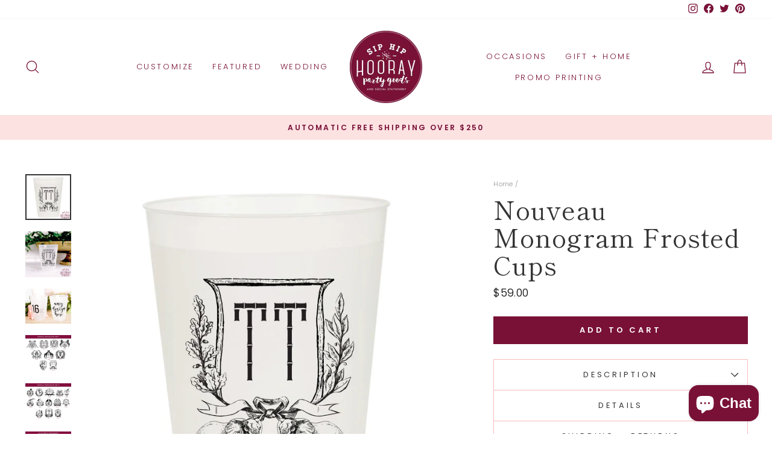

--- FILE ---
content_type: text/html; charset=utf-8
request_url: https://www.siphiphooray.com/apps/reviews/products?url=https:/www.siphiphooray.com/products/nouveau-monogram-frosted-cups-4
body_size: 803
content:
 [ { "@context": "http://schema.org",  "@type": "Product",  "@id": "https://www.siphiphooray.com/products/nouveau-monogram-frosted-cups-4#product_sp_schemaplus", "mainEntityOfPage": { "@type": "WebPage", "@id": "https://www.siphiphooray.com/products/nouveau-monogram-frosted-cups-4#webpage_sp_schemaplus", "sdDatePublished": "2026-01-29T03:28-0600", "sdPublisher": { "@context": "http://schema.org", "@type": "Organization", "@id": "https://schemaplus.io", "name": "SchemaPlus App" } }, "additionalProperty": [    { "@type": "PropertyValue", "name" : "Tags", "value": [  "16oz Frosted Cup",  "All Cups Page",  "Cups",  "Custom Cups",  "Custom Cups Page",  "Custom Frosted Cups",  "description:frosted-cups",  "Drink Cups",  "Frosted",  "frosted cups",  "Frosted Cups Page",  "import 2021 02 13 212845",  "Monogram Cups Page",  "Nouveau Monogram Frosted Cups",  "Nouveau Monogram Frosted Cups Page",  "Party Cups",  "Personalized Cups",  "Plastic",  "Plastic Cup",  "Plastic Drink Cups",  "plastic frosted cup",  "Plastic Party Cups",  "Wedding",  "Wedding Cups",  "Wedding Cups Page",  "Wedding Favors"  ] }   ,{"@type": "PropertyValue", "name" : "Title", "value": [  "Default Title"  ] }   ],     "brand": { "@type": "Brand", "name": "SipHipHooray",  "url": "https://www.siphiphooray.com/collections/vendors?q=SipHipHooray"  },  "category":"", "color": "", "depth":"", "height":"", "itemCondition":"http://schema.org/NewCondition", "logo":"", "manufacturer":"", "material": "", "model":"",  "offers": { "@type": "Offer", "@id": "6577062674629",   "availability": "http://schema.org/InStock",    "inventoryLevel": { "@type": "QuantitativeValue", "value": "444" },    "price" : 59.0, "priceSpecification": [ { "@type": "UnitPriceSpecification", "price": 59.0, "priceCurrency": "USD" }  ],      "priceCurrency": "USD", "description": "USD-5900-$59.00-$59.00 USD-59.00", "priceValidUntil": "2030-12-21",    "shippingDetails": [  { "@type": "OfferShippingDetails", "shippingRate": { "@type": "MonetaryAmount",    "currency": "USD" }, "shippingDestination": { "@type": "DefinedRegion", "addressCountry": [  ] }, "deliveryTime": { "@type": "ShippingDeliveryTime", "handlingTime": { "@type": "QuantitativeValue", "minValue": "", "maxValue": "", "unitCode": "DAY" }, "transitTime": { "@type": "QuantitativeValue", "minValue": "", "maxValue": "", "unitCode": "DAY" } }  }  ],   "seller": { "@type": "Organization", "name": "SipHipHooray", "@id": "https://www.siphiphooray.com#organization_sp_schemaplus" } },     "productID":"6577062674629",  "productionDate":"", "purchaseDate":"", "releaseDate":"",  "review": [   ],   "sku": 39407295463621,   "gtin8": "95463621", "mpn": "",  "weight": { "@type": "QuantitativeValue", "unitCode": "LBR", "value": "0.0" }, "width":"",    "description": "Nouveau Monogram Frosted Cups",  "image": [      "https:\/\/www.siphiphooray.com\/cdn\/shop\/products\/3_77ea13bd-9684-44de-9552-579b727c89c1.jpg?v=1616098975\u0026width=600"    ,"https:\/\/www.siphiphooray.com\/cdn\/shop\/products\/1_5012761c-936e-49a8-9c84-d71bd969228c.jpg?v=1616098975\u0026width=600"    ,"https:\/\/www.siphiphooray.com\/cdn\/shop\/products\/il_fullxfull.1798966078_rht5_92e9f6ba-9bcb-466f-8d7b-59bca415fbbf.jpg?v=1616098975\u0026width=600"    ,"https:\/\/www.siphiphooray.com\/cdn\/shop\/products\/Monogram-Chart---Animals-_set-1_4092c4a6-49b2-41d3-ba17-b40be786436a.jpg?v=1616098975\u0026width=600"    ,"https:\/\/www.siphiphooray.com\/cdn\/shop\/products\/Monogram-Chart---Animals-_set-2_6f602d33-0bc0-41d3-8ef0-10a66d5d64d8.jpg?v=1616098975\u0026width=600"    ,"https:\/\/www.siphiphooray.com\/cdn\/shop\/products\/Monogram-Chart---Chinoiserie_b3ca7ab1-745b-47f2-b080-3451cc017441.jpg?v=1616098975\u0026width=600"    ,"https:\/\/www.siphiphooray.com\/cdn\/shop\/products\/Monogram-Chart---Decorative_57a4daaf-43d9-4395-876c-0ac968a1e5f8.jpg?v=1616098975\u0026width=600"    ,"https:\/\/www.siphiphooray.com\/cdn\/shop\/products\/Monogram-Chart---Hops-Vineyad_f0addab4-bf61-472d-8ba6-7f2705fb2ea2.jpg?v=1616098975\u0026width=600"    ,"https:\/\/www.siphiphooray.com\/cdn\/shop\/products\/Monogram-Chart---Nature-_-Landscape_ecfa17a8-21d9-4ebd-8d26-c5f9bad65c21.jpg?v=1616098975\u0026width=600"    ,"https:\/\/www.siphiphooray.com\/cdn\/shop\/products\/Monogram-Chart---Sports-Country_0801cd09-07e5-43d2-892d-12507b934429.jpg?v=1616098975\u0026width=600"    ,"https:\/\/www.siphiphooray.com\/cdn\/shop\/products\/Monogram-Chart---Thanksgiving-Christmas_a5d57ef5-7a89-464e-b4d9-ad555d00214e.jpg?v=1616098975\u0026width=600"    ,"https:\/\/www.siphiphooray.com\/cdn\/shop\/products\/Monogram-Chart--Tropical_7af691d9-c3b6-4ba7-aeab-d15efe1cc16b.jpg?v=1616098975\u0026width=600"    ,"https:\/\/www.siphiphooray.com\/cdn\/shop\/products\/Monogram-Chart--Nautical_239bbd06-9f86-4291-bca1-25b34f054aa3.jpg?v=1616098975\u0026width=600"      ,"https:\/\/www.siphiphooray.com\/cdn\/shop\/products\/3_77ea13bd-9684-44de-9552-579b727c89c1.jpg?v=1616098975\u0026width=600"    ], "name": "Nouveau Monogram Frosted Cups", "url": "https://www.siphiphooray.com/products/nouveau-monogram-frosted-cups-4" }      ,{ "@context": "http://schema.org", "@type": "BreadcrumbList", "name": "SipHipHooray Breadcrumbs Schema by SchemaPlus", "itemListElement": [  { "@type": "ListItem", "position": 1, "item": { "@id": "https://www.siphiphooray.com/collections", "name": "Products" } }, { "@type": "ListItem", "position": 2, "item": { "@id": "https://www.siphiphooray.com/collections/nouveau-monogram-cups", "name": "\"At Home\" Collection" } },  { "@type": "ListItem", "position": 3, "item": { "@id": "https://www.siphiphooray.com/products/nouveau-monogram-frosted-cups-4#breadcrumb_sp_schemaplus", "name": "Nouveau Monogram Frosted Cups" } } ] }  ]

--- FILE ---
content_type: text/json
request_url: https://conf.config-security.com/model
body_size: 86
content:
{"title":"recommendation AI model (keras)","structure":"release_id=0x3e:24:5b:3c:71:57:3a:28:3f:58:52:2c:51:60:73:21:54:46:64:64:5d:23:43:7c:31:4f:5b:3a:7c;keras;tczf6yxubvhk0qudv9f6zztcyolxqq01hdlck8f36lc2jeb0o5dewgiqpy5p7k2jxdknamgc","weights":"../weights/3e245b3c.h5","biases":"../biases/3e245b3c.h5"}